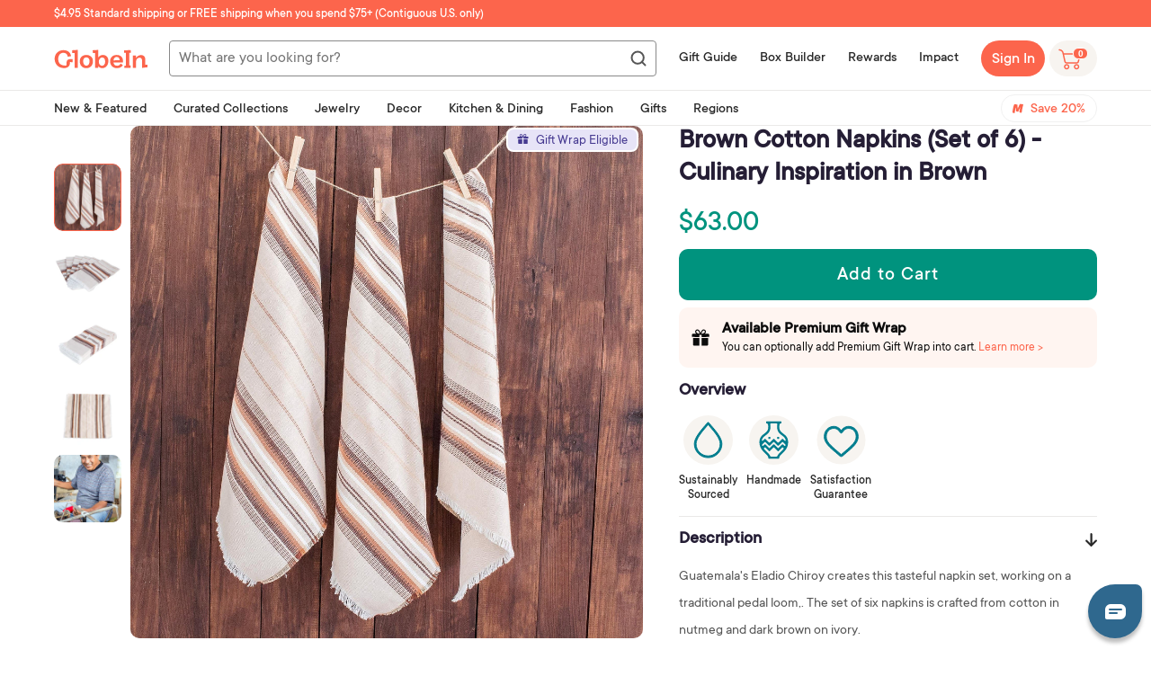

--- FILE ---
content_type: text/javascript
request_url: https://shop.globein.com/cdn/shop/t/42/assets/wishlist-script.js?v=47970608323607493691743063431
body_size: 3406
content:
const is_customer=JSON.parse(localStorage.getItem("smile_shopify_data"));is_customer.customer===null&&window.location.href.indexOf("wishlist")>0&&(window.location.href="https://globein.com/authorization?redirect-url=https://shop.globein.com&_ga=2.83786774.1032760200.1652080735-246366062.1639402333");var a;function renderTemplate(){const box_builder_template=`
      <div class="new-favorite-categories__banner">
            <div class="new-favorite-categories__banner-wrapper">
              <div class="new-favorite-categories__banner-text new-favorite-categories__banner-text_box">
                Get the ultimate experience with new Box Builder
              </div>
              <a href="https://globein.com/profile?app_url_path=box-builder" class="new-favorite-categories__banner-button new-favorite-categories__banner-button_box">Start Box Builder</a>
              <div class="new-favorite-categories__banner-comment new-favorite-categories__banner-comment_box">
                Build my box for 5 min
              </div>
            </div>
            <img data-src="//shop.globein.com/cdn/shop/t/42/assets/new-favorite-categories-box-mobile-bg.png?v=67370389837481371611674573314" alt=""
                class="new-favorite-categories__banner-img new-favorite-categories__banner-img_mobile fade-in lazyload lazypreload">
            <img data-src="//shop.globein.com/cdn/shop/t/42/assets/new-favorite-categories-box-tablet-bg.png?v=47315796914045313961674573322" alt=""
                class="new-favorite-categories__banner-img new-favorite-categories__banner-img_tablet fade-in lazyload lazypreload">
            <img data-src="//shop.globein.com/cdn/shop/t/42/assets/new-favorite-categories-box-desktop-bg.png?v=126652624122225952051674573303" alt=""
                class="new-favorite-categories__banner-img new-favorite-categories__banner-img_desktop fade-in lazyload lazypreload">
          </div>
    `,start_now_template=`
      <div class="new-favorite-categories__banner">
            <div class="new-favorite-categories__banner-wrapper">
              <div class="new-favorite-categories__banner-text">
                Unwrap a world of unique and handcrafted goods with the GlobeIn membership
              </div>
              <a href="https://globein.com/app/checkout-v2b" class="new-favorite-categories__banner-button">Start now</a>
              <div class="new-favorite-categories__banner-comment">
                Unlock 100% Cashback
              </div>
            </div>
            <img data-src="//shop.globein.com/cdn/shop/t/42/assets/new-favorite-categories-mobile-bg.png?v=48614322324770753901674488718" alt=""
                class="new-favorite-categories__banner-img new-favorite-categories__banner-img_mobile fade-in lazyload lazypreload">
            <img data-src="//shop.globein.com/cdn/shop/t/42/assets/new-favorite-categories-tablet-bg.png?v=64509821014261152671674488728" alt=""
                class="new-favorite-categories__banner-img new-favorite-categories__banner-img_tablet fade-in lazyload lazypreload">
            <img data-src="//shop.globein.com/cdn/shop/t/42/assets/new-favorite-categories-desktop-bg.png?v=132137465848693208521674488737" alt=""
                class="new-favorite-categories__banner-img new-favorite-categories__banner-img_desktop fade-in lazyload lazypreload">
          </div>
    `,maven_membership_template=`
      <div class="maven-membership-section">
        <div class="maven-membership-section__container">
          <div class="maven-membership-section__title">Maven Membership</div>
  
          <div class="maven-membership-section__ofers-wrapper">
            <div class="maven-membership-section__offers">
              Save up to 50% off retail
            </div>
  
            <div class="maven-membership-section__offers">
              <span></span>
              Exclusive Products
            </div>
  
            <div class="maven-membership-section__offers">
              <span></span>
              Personalize with Box Builder
            </div>
          </div>
  
          <a href="https://globein.com/trymembership" class="maven-membership-section__button">Select membership</a>
        </div>
      </div>
    `,get_help_section=`
      <section class="get-help section">
        <div class="get-help__container container">
            <div class="get-help__wrapper">
  
                <a href="https://shop.globein.com/pages/faq-page" class="get-help__item">
                    <div class="get-help__img-wrapper">
                        <img src="//cdn.shopify.com/s/files/1/1096/9064/files/get-help-img-1.png?v=1639736404" alt="" class="get-help__img">
                    </div>
                    <div class="get-help__item-content">
                        <div class="get-help__item-ttl">Want To Learn More?</div>
                        <div class="get-help__item-link">Check Out Our FAQs</div>
                    </div>
                </a>
  
                <a href="https://shop.globein.com/pages/rewards/#smile-home" class="get-help__item">
                    <div class="get-help__img-wrapper">
                        <img src="//cdn.shopify.com/s/files/1/1096/9064/files/get-help-img-2.png?v=1639736418" alt="" class="get-help__img">
                    </div>
                    <div class="get-help__item-content">
                        <div class="get-help__item-ttl">Want To Earn Rewards?</div>
                        <div class="get-help__item-link">Sign Up For Rewards</div>
                    </div>
                </a>
  
                <a href="https://globein.com/contact" class="get-help__item">
                    <div class="get-help__img-wrapper">
                        <img src="//cdn.shopify.com/s/files/1/1096/9064/files/get-help-img-3.png?v=1639736438" alt="" class="get-help__img">
                    </div>
                    <div class="get-help__item-content">
                        <div class="get-help__item-ttl">Have Any Questions?</div>
                        <div class="get-help__item-link">Get In Touch</div>
                    </div>
                </a>
  
            </div>
        </div>
      </section>
    `,wishlist_page=$("#all.wishlistpage");wishlist_page.prepend(maven_membership_template);const date=new Date;date.getDate()>=1&&date.getDate()<16?wishlist_page.append(box_builder_template):wishlist_page.append(start_now_template),wishlist_page.append(get_help_section);const get_product_url=$("#bookmarks .image a");get_product_url.length==0?$(".allbuttons").css("display","none"):$(".allbuttons").css("display","block"),get_product_url.each(function(i){const wishlist_item=$(this).parent().parent(),product_handle=$(this).attr("href").replace("https://shop.globein.com/","").replace(/\?.*$/g,"");$.getJSON(`${product_handle}.js`,function(product){const max_price=product.price_max.toString().replace(/\b(\d+)(\d{2})\b/,"$1.$2"),min_price=product.price_min.toString().replace(/\b(\d+)(\d{2})\b/,"$1.$2");Object.keys(product.variants).length>1&&(is_customer.customer&&is_customer.customer.tags.includes("member")?wishlist_item.find(".buttons").find(".addbutton").attr("data-variantid",product.variants[1].id):wishlist_item.find(".buttons").find(".addbutton").attr("data-variantid",product.variants[0].id));let product_price_template=`
          <p class="price_wrapper">
            <span class="price_content">
              <span class="money" style="display: flex;flex-direction: column;align-items: flex-start;">
              <span>Member:</span>$${min_price}</span>
              <span class="guest-price">Guest: $${max_price}</span>
            </span>
          </p>
        `;product.compare_at_price_max>product.price&&(product_price_template=`
          <p class="price_wrapper">
            <span class="price_content">
              <span class="money">
                $${(product.price/100).toFixed(2)}
              </span>
            </span>
          </p>
        `),wishlist_item.find(".buttons").append(product_price_template),wishlist_item.find(".buttons").find(".removebutton").html(`
        <svg width="21" height="18" viewBox="0 0 21 18" fill="none" xmlns="http://www.w3.org/2000/svg">
              <path d="M14.7486 0.851562C12.9839 0.851562 11.5591 1.79274 10.5133 3.67509C9.46758 1.79274 8.04274 0.851562 6.27803 0.851562C3.4545 0.851562 1.10156 2.94307 1.10156 5.45287C1.10156 10.0542 10.5133 16.8516 10.5133 16.8516C10.5133 16.8516 19.9251 10.0542 19.9251 5.45287C19.9251 2.94307 17.5722 0.851562 14.7486 0.851562Z" stroke="white" stroke-width="1.5" stroke-linecap="round" stroke-linejoin="round"/>
        </svg>
        `),product.tags.forEach(tag=>{if(tag==="new"||tag==="Best Seller"){const tag_class=tag==="new"?"new":"best-seller";wishlist_item.append(`<div class="product__tag ${tag_class}">${tag}</div>`)}}),product.compare_at_price_max>product.price&&wishlist_item.append(`<div class="product__tag discount">
          <span>
            $ ${(product.compare_at_price_max/100).toFixed(2)}
          </span>
          <span> </span>
          <span>
            % ${(100-Math.round(product.price*100/product.compare_at_price_max)).toFixed(0)} off
          </span>
        </div>`);let product_variant_id=product.variants[0].id;product.variants.length>1&&product.variants.forEach(item=>{item.title.includes("(member)")&&(product_variant_id=item.id)});var addToCartButton=wishlist_item.find(".buttons").find(".addbutton");addToCartButton.removeAttr("data-variant_count"),addToCartButton.removeAttr("data-variantid"),addToCartButton.removeAttr("data-is_chosen_variant"),addToCartButton.attr("data-productid",product_variant_id),addToCartButton.attr("style","display: none !important;"),wishlist_item.find(".buttons").prepend(`<button 
        amp-button-action="AddToCartButton" 
        value="${product_variant_id}" 
        data-handle="${product.handle}" 
        data-item-price="$ ${product.price}" 
        type="submit" 
        name="add" 
        data-add-to-cart="" 
        class="amp-trackable-button btn btn-primary addbutton addToCart">
          <svg width="16" height="17" viewBox="0 0 16 17" fill="none" xmlns="http://www.w3.org/2000/svg">
            <path d="M15.1749 4.54493H3.57899L3.34257 3.22145C3.19684 2.40673 2.55825 1.76943 1.74328 1.62537L0.886103 1.47438C0.707407 1.44256 0.53692 1.56174 0.505107 1.74031C0.473421 1.919 0.592466 2.08949 0.771163 2.1213L1.63155 2.27229C2.17443 2.3685 2.59943 2.7935 2.69564 3.33639L3.85813 9.89453C3.99539 10.6792 4.67721 11.2516 5.47384 11.2508H12.3703C13.0948 11.253 13.7347 10.7788 13.9434 10.085L15.4869 4.96851C15.5155 4.86871 15.4974 4.76121 15.4376 4.67629C15.3751 4.59406 15.278 4.54557 15.1749 4.54493ZM13.3161 9.89119C13.1922 10.3078 12.8082 10.5929 12.3736 10.5907H5.47717C4.99881 10.592 4.58933 10.2478 4.50839 9.77625L3.69726 5.19839H14.7347L13.3161 9.89119Z" fill="white" stroke="white"></path>
            <path d="M5.28658 12.9575C4.29984 12.9575 3.5 13.7574 3.5 14.7441C3.5 15.7307 4.29984 16.5305 5.28658 16.5305C6.27319 16.5305 7.07303 15.7307 7.07303 14.7441C7.072 13.7579 6.27281 12.9585 5.28658 12.9575ZM5.28658 15.8737C4.66262 15.8737 4.1568 15.3679 4.1568 14.7441C4.1568 14.1201 4.66262 13.6143 5.28658 13.6143C5.91041 13.6143 6.41623 14.1201 6.41623 14.7441C6.41623 15.3679 5.91041 15.8737 5.28658 15.8737Z" fill="white"></path>
            <path d="M7.07 14.7425C7.07 15.7283 6.27083 16.5275 5.285 16.5275C4.29917 16.5275 3.5 15.7283 3.5 14.7425C3.5 13.7567 4.29917 12.9575 5.285 12.9575C6.27083 12.9575 7.07 13.7567 7.07 14.7425Z" fill="white"></path>
            <path d="M12.2866 12.9575C11.2998 12.9575 10.5 13.7574 10.5 14.7441C10.5 15.7307 11.2998 16.5305 12.2866 16.5305C13.2732 16.5305 14.073 15.7307 14.073 14.7441C14.072 13.7579 13.2728 12.9585 12.2866 12.9575ZM12.2866 15.8737C11.6626 15.8737 11.1568 15.3679 11.1568 14.7441C11.1568 14.1201 11.6626 13.6143 12.2866 13.6143C12.9104 13.6143 13.4162 14.1201 13.4162 14.7441C13.4162 15.3679 12.9104 15.8737 12.2866 15.8737Z" fill="white"></path>
            <path d="M14.07 14.7425C14.07 15.7283 13.2708 16.5275 12.285 16.5275C11.2992 16.5275 10.5 15.7283 10.5 14.7425C10.5 13.7567 11.2992 12.9575 12.285 12.9575C13.2708 12.9575 14.07 13.7567 14.07 14.7425Z" fill="white"></path>
          </svg>
      </button> `),wishlist_item.append(`<div 
        class="custom-qv-button" 
        data-product-varinat-id="${product_variant_id}"
        data-product-id="${product.id}"
        data-product-media="${JSON.stringify(product.media).replaceAll('"',"&quot;")}"
        data-product-title="${product.title}"
        data-product-min-price="${product.price}"
        data-product-max-price="${product.price_max}"
        data-product-price="${product.price}"
        data-product-compare-at-price-max="${product.compare_at_price_max}"
        data-product-description="${product.description.replaceAll('"',"&quot;")}">
        <span>Quick View</span>
        <svg width="21" height="21" viewBox="0 0 21 21" fill="none" xmlns="http://www.w3.org/2000/svg">
          <path d="M9.3151 16.6851C12.997 16.6851 15.9818 13.7004 15.9818 10.0185C15.9818 6.33658 12.997 3.35181 9.3151 3.35181C5.63321 3.35181 2.64844 6.33658 2.64844 10.0185C2.64844 13.7004 5.63321 16.6851 9.3151 16.6851Z" stroke="#555555" stroke-width="2" stroke-linecap="round" stroke-linejoin="round"/>
          <path d="M17.6484 18.3518L14.0234 14.7268" stroke="#555555" stroke-width="2" stroke-linecap="round" stroke-linejoin="round"/>
        </svg>
      </div> `)})}),is_customer.customer!==null&&$(".maven-membership-section").css("display","none"),$(".col-md-6.allbuttons a.sharebutton").append(`
      <svg width="21" height="21" viewBox="0 0 21 21" fill="none" xmlns="http://www.w3.org/2000/svg">
        <path d="M17.4531 10.3356L11.2194 3.5V7.57822H9.89407C5.7845 7.57822 2.45312 10.9096 2.45312 15.0192V17.1804L3.04181 16.5353C5.04327 14.3424 7.87522 13.0929 10.8443 13.0929H11.2194V17.1711L17.4531 10.3356Z" fill="white"/>
      </svg>
    `),$("body").on("click","#modal_remove_button",function(){$("#remove_modal").hide(),$(".blocker").hide(),$(".blocker").css("display","none"),$("body").css("overflow","auto"),location.reload()}),$("body").on("click","#modal_remove_all_button",function(){$("#remove_all_modal").hide(),$(".blocker").hide(),$(".blocker").css("display","none"),$("body").css("overflow","auto"),location.reload()}),setTimeout(()=>{$(".custom-qv-button").on("click",function(){const product_id=$(this).data("product-id"),product_variant_id=$(this).data("product-varinat-id"),product_min_price=$(this).data("product-min-price"),product_max_price=$(this).data("product-max-price"),product_price=$(this).data("product-price"),product_compare_at_price_max=$(this).data("product-compare-at-price-max"),product_media=$(this).data("product-media");let count_of_appendet_images=5;const product_reviews_text=$(`.new-grid-item-${product_id} .okeReviews-reviewsSummary-ratingCount span:first-child`).text();$("body").css("overflow-y","hidden"),$(".custom-qv-modal__gallery-image-wrap").html(""),$(".custom-qv-modal__gallery-thambs").html(""),$(".custom-qv-modal__cart-info_text span").html(""),$(".custom-qv-modal__info span").html(""),$(".custom-qv-modal__info").css("display","none"),items_list_from_cart.forEach(item=>{item.id===product_variant_id&&($(".custom-qv-modal__info").css("display","flex"),$(".custom-qv-modal__info span").html(`${item.quantity} item(s) in Your Cart`))}),product_media.length<5&&(count_of_appendet_images=product_media.length);for(let i=0;i<count_of_appendet_images;i++)$(".custom-qv-modal__gallery-thambs").append(`<img src="${product_media[i].src}" class="custom-qv-modal__gallery-thamb-item">`);product_reviews_text?$(".custom-qv-modal__reviews").css("display","flex"):$(".custom-qv-modal__reviews").css("display","none"),$(".custom-qv-modal__gallery-thamb-item:first-child").addClass("custom-qv-modal__gallery-thamb-item_active"),$(".custom-qv").addClass("custom-qv_open"),$(".custom-qv-modal__reviews div").html(product_reviews_text),$(".custom-qv-modal__gallery-image-wrap").append(`<img src="${product_media[0].src}">`),$(".custom-qv-modal__button").attr("data-product-id",$(this).data("product-varinat-id")),$(".custom-qv-modal__title").html($(this).data("product-title")),$(".custom-qv-modal__max-price span").html(`$${(+product_max_price/100).toFixed(2)}`),$(".custom-qv-modal__min-price span").html(`$${(+product_min_price/100).toFixed(2)}`),$(".custom-qv-modal__description-text").html($(this).data("product-description")),product_compare_at_price_max>product_price&&($(".custom-qv-modal__price.prices-by-members").addClass("hidden"),$(".custom-qv-modal__price.prices-by-sale").addClass("visible"),$(".custom-qv-modal__price-original span:first-child").html(`Original Price: $ ${(+product_compare_at_price_max/100).toFixed(2)}`),$(".custom-qv-modal__price-original span:last-child").html(`Save ${(100-Math.round(+product_price*100/+product_compare_at_price_max)).toFixed(0)}%`),$(".custom-qv-modal__discount-price").html(`$${(+product_price/100).toFixed(2)}`))}),initProductAddToCart()},1e3),clearInterval(is_template_rendered)}let is_template_rendered=setInterval(()=>{(document.querySelector("#bookmarks .row")!==null||document.querySelector("#bookmarks .alert.alert-info.empty-wishlist")!==null)&&renderTemplate()},1e3);var initProductAddToCart=function(){$("[data-add-to-cart]").on("click",function(e){console.log("data-add-to-cart clicked");var form_object={quantity:1,id:$(this).val()};console.log("form_object: ",form_object),ajaxAddItem(form_object)});var ajaxAddItem=function(data){$.ajax({type:"POST",url:"/cart/add.js",dataType:"json",data,error:function(object,status){console.log("addError")},success:function(data2){console.log("addSuccess"),$.getJSON("/cart.js").done(function(cart){console.log("cart: ",cart),$(".cart-items-count").text(cart.item_count)}),addToCartModal(data2)}})}};
//# sourceMappingURL=/cdn/shop/t/42/assets/wishlist-script.js.map?v=47970608323607493691743063431


--- FILE ---
content_type: text/json
request_url: https://conf.config-security.com/model
body_size: 85
content:
{"title":"recommendation AI model (keras)","structure":"release_id=0x5c:75:3c:73:21:7d:51:6c:54:67:6f:74:4a:61:2d:54:5e:42:6c:6e:68:75:30:5e:4c:2b:26:56:53;keras;x03pqbm1cm9441zkn06h8h7rnzqzayl4cdxliu8ozohif5ylbtkx7kne50hmr021n9pfygzn","weights":"../weights/5c753c73.h5","biases":"../biases/5c753c73.h5"}